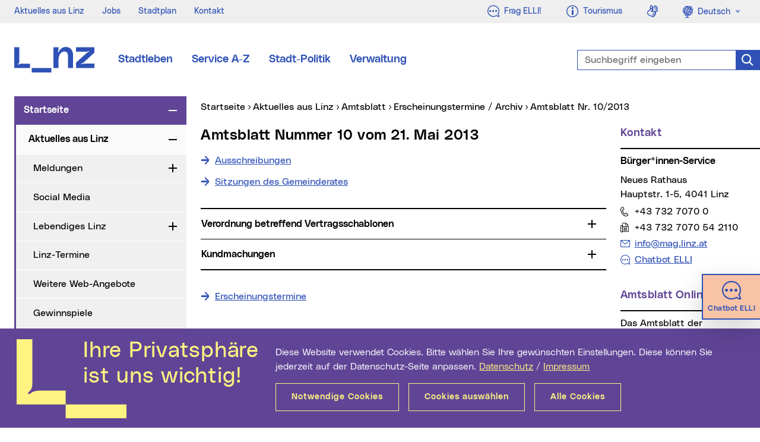

--- FILE ---
content_type: text/html; charset=UTF-8
request_url: https://www.linz.at/amtsblatt/archiv_65655.php
body_size: 17678
content:
<!DOCTYPE html>
<html class="no-js" lang="de">
<head prefix="og: http://ogp.me/ns#">
    <meta charset="utf-8" />
    <meta http-equiv="x-ua-compatible" content="IE=edge" />
    <meta name="pageid" value="7180" />
    <meta name="viewport" content="width=device-width, initial-scale=1.0, minimum-scale=1.0" />
    <meta name="robots" content="index,follow,noodp" />
    <meta name="author" content="Stadt Linz" />
    <meta name="keywords" content="" />
        <meta name="description" content="Das Amtsblatt erf&uuml;llt mit den enthaltenen amtlichen Ver&ouml;ffentlichungen von Verordnungen und den Stellenausschreibungen des Magistrat Linz die im Statut der Landeshauptstadt Linz festgehaltene Informationspflicht." />
    <meta name="category" content="Amtsblatt" />
    <meta name="rating" content="-0.5" />
        <meta property="og:locale" content="de_AT" />
    <meta property="og:title" content="Amtsblatt Nr. 10/2013" />
    <meta property="og:type" content="website" />
    <meta property="og:url" content="https://www.linz.at/amtsblatt/archiv_65655.php" />
        <meta property="og:image" content="https://www.linz.at/images/ogimg_linzletters.jpg" />
    <meta property="og:image:width" content="1200" />
    <meta property="og:image:height" content="628" />    
        <meta property="og:description" content="Das Amtsblatt erf&uuml;llt mit den enthaltenen amtlichen Ver&ouml;ffentlichungen von Verordnungen und den Stellenausschreibungen des Magistrat Linz die im Statut der Landeshauptstadt Linz festgehaltene Informationspflicht." />
    <meta property="og:site_name" content="Stadt Linz" />
    <meta name="twitter:card" content="summary" />
    <meta name="twitter:site" content="@StadtLinz" />
    <meta name="twitter:title" content="Amtsblatt Nr. 10/2013" />
    <meta name="twitter:description" content="Das Amtsblatt erf&uuml;llt mit den enthaltenen amtlichen Ver&ouml;ffentlichungen von Verordnungen und den Stellenausschreibungen des Magistrat Linz die im Statut der Landeshauptstadt Linz festgehaltene Informationspflicht." />
        <meta name="twitter:image" content="https://www.linz.at/images/ogimg_linzletters.jpg" />
    <meta name="twitter:image:width" content="1200" />
    <meta name="twitter:image:height" content="628" />
        <title>Amtsblatt Nr. 10/2013 | Stadt Linz</title>
    <link rel="stylesheet" href="/css/compile.min_2022.css?v20240917" type="text/css" />
    </head>
<body>
    <div class="mainframe mx-auto">
        <div id="skip" class="container skip d-print-none">
            <div class="row">
                <div class="col">
                    <ul class="list-inline mb-0 position-absolute">
                        <li>
                            <a class="btn btn-skip text-white text-nowrap mt-2 shadow position-absolute" href="#leftnav">Zur Navigation</a>
                        </li>
                        <li>
                            <a class="btn btn-skip text-white text-nowrap mt-2 shadow position-absolute" href="#maincon-content">Zum Inhalt</a>
                        </li>
                        <li>
                            <a class="btn btn-skip text-white text-nowrap mt-2 shadow position-absolute" href="#searchText" rel="search">Zur Suche</a>
                        </li>
                    </ul>
                </div>
            </div>
        </div>
        <section class="topsection position-relative">
            <aside id="topbar" class="topbar bg-info d-print-none">
    <div class="pl-4 pr-2 pr-xl-0 h-100">
        <div class="row justify-content-between mr-0">
            <div class="col-auto d-flex align-items-center">
                                <ul class="topbar__menu list-inline font-weight-slim font-sm mb-0 d-none d-lg-inline-flex">
                    <li>    <a href="/aktuelles.php" class="text-secondary">Aktuelles aus Linz</a>
</li>
<li>    <a href="/verwaltung/jobs.php" class="text-secondary">Jobs</a>
</li>
<li>    <a href="/stadtentwicklung/stadtplan.php" class="text-secondary">Stadtplan</a>
</li>
<li>    <a href="/kontakt.php" class="text-secondary">Kontakt</a>
</li>
                </ul>
                            </div>
            <div class="col-auto d-flex text-right">
                <div class="topbar__btn  d-inline-block">
                    <a class="btn text-secondary font-weight-neutral letter-spacing-normal" href="https://ki.linz.at/?mtm_campaign=chatbot&mtm_source=metanavigation&mtm_medium=website&mtm_content=icon-link">
                        <span class="fli fl-chat font-lg align-middle" aria-hidden="true"></span>
                        <span class="float-right ml-2 d-none d-lg-block">
                            Frag ELLI!
                        </span>
                    </a>
                </div>
                <span class="topbar__btn __phone d-inline-block d-lg-none">
                    <a class="btn text-secondary font-weight-neutral letter-spacing-normal" href="tel:00437327070">
                        <span class="fli fl-phone font-lg align-middle" aria-hidden="true" title="Telefon"></span>
                        <span class="sr-only">Telefon</span>
                    </a>
                </span>
                <span class="topbar__btn __mail d-inline-block d-lg-none">
                    <a class="btn text-secondary font-weight-neutral letter-spacing-normal" href="mailto:info@mag.linz.at">
                        <span class="fli fl-envelope font-lg align-middle" aria-hidden="true" title="E-Mail"></span>
                        <span class="sr-only">E-Mail</span>
                    </a>
                </span>
                <div class="topbar__btn d-inline-block">
                    <a class="btn text-secondary font-weight-neutral letter-spacing-normal" href="https://www.linztourismus.at/" target="_blank" title="Externe Webseite (neues Fenster): Linz Tourismus">
                        <span class="fli fl-info font-lg align-middle" aria-hidden="true"></span>
                        <span class="float-right ml-2 d-none d-lg-block">
                            Tourismus
                        </span>
                    </a>
                </div>
                <span class="topbar__btn d-none d-md-inline-block">
                    <a class="btn text-secondary font-weight-neutral letter-spacing-normal" href="https://www.linz.at/gebaerdensprache.php?mtm_campaign=header_neu&mtm_source=header&mtm_medium=website&mtm_content=icon">
                        <span class="fli fl-american-sign-language-interpreting font-lg align-middle" aria-hidden="true" title="Geb&auml;rdensprache"></span>
                        <span class="sr-only">Geb&auml;rdensprache</span>
                    </a>
                </span>
                                <div class="topbar__btn d-none d-sm-inline-block">
                    <span class="sr-only">Sprachauswahl</span>
                    <div class="dropdown">
                        <a class="btn text-secondary font-weight-neutral letter-spacing-normal dropdown-toggle" href="#" role="button" id="languageswitch1" data-toggle="dropdown" aria-haspopup="true" aria-expanded="false">
                            <span class="fli fl-globus font-lg align-middle" aria-hidden="true"></span>
                            <span class="ml-1">Deutsch</span>
                        </a>
                        <div class="dropdown-menu dropdown-menu-left text-primary font-sm border-0 mt-0 py-0 w-100" aria-labelledby="languageswitch1">
                            <a class="dropdown-item bg-info p-2" href="/english/8.php">
                                <span class="fli fl-globus font-lg align-middle opacity-0" aria-hidden="true"></span>
                                <span class="ml-1 ml-lg-3">English</span>
                            </a>
                        </div>
                    </div>
                </div>
                            </div>
        </div>
    </div>
</aside>
            <header id="header" class="header bg-white py-4 py-lg-5 py-xl-6 js-header" data-target=".topsection">
                <div class="container">
                    <div class="header__con row justify-content-between justify-content-lg-start align-items-center">
                                                <div class="col-auto col-md-2 col-lg-auto">
                            <a href="/index.php" class="d-flex d-print-none">
                                <svg class="header__logo" fill="#2F51B6" width="135px" height="43px" viewBox="0 0 135 43" version="1.1" aria-labelledby="logoTitle" role="img" xmlns="http://www.w3.org/2000/svg" xmlns:xlink="http://www.w3.org/1999/xlink" xml:space="preserve">
                                    <title id="logoTitle">Startseite</title>
                                    <path d="M62.6,35.6V43h-33v-7.4H62.6z M86.5,0c-4.1,0-7.3,2.2-9.4,4.8c-1.1,1.4-1.9,2.7-2.4,3.8c-0.2,0.4-0.5,0.8-1,0.6
                                        c-0.5-0.2-0.3-0.7-0.2-1.1c0.6-1.3,1.1-3,1.1-4.7c0-0.2,0-0.5,0-0.8V0.5h-8.5v35h8.5V21.3c0-8.1,4.5-13.6,9.5-13.6
                                        c4.5,0,6.5,2.2,6.5,10.1v17.8h8.5V14.9C99.2,4.9,94.2,0,86.5,0z M14,28.1c-1.2,0-2.1,0-2.9,0.1c-1.7,0.2-2.6,0.7-3.6,1.4
                                        c-0.3,0.3-0.8,0.5-1.1,0.2c-0.3-0.4,0-0.8,0.3-1.1c1.1-1,1.5-1.6,1.8-3.4c0-0.4,0.1-0.8,0.1-1.4V0.5H0v27.6v3.3v4.2h26.6v-7.4H14z
                                            M113.9,29c-0.4,0.1-0.9,0.3-1.1-0.2c-0.2-0.5,0.3-0.8,0.7-0.9c1.3-0.5,2.9-1.3,4.1-2.5L135,9.6v-9h-31V8h16.9c1.7,0,3-0.5,4.2-0.9
                                        c0.4-0.1,0.9-0.3,1.1,0.2c0.2,0.5-0.3,0.8-0.7,0.9c-1.3,0.5-2.9,1.3-4.1,2.5L104,26.5v9h31v-7.4h-16.9
                                        C116.4,28.1,115.1,28.6,113.9,29z"/>
                                </svg>
                            </a>
                        </div>
                        <div class="col-auto col-lg-6 col-xl-7">
                            <nav id="mainnav" class="mainnav d-none d-md-flex d-print-none">
                                                                <ul class="mainnav__list d-flex list-unstyled mb-0">
                                    <li><a class="mainnav__link font-md d-block position-absolute-after mx-2 mx-xl-3" title="Stadtleben" href="/leben/index.php">Stadtleben</a></li>
<li><a class="mainnav__link font-md d-block position-absolute-after mx-2 mx-xl-3" title="Service A-Z" href="/serviceguide/viewchapter.php">Service A-Z</a></li>
<li><a class="mainnav__link font-md d-block position-absolute-after mx-2 mx-xl-3" title="Stadt-Politik" href="/politik/index.php">Stadt-Politik</a></li>
<li><a class="mainnav__link font-md d-block position-absolute-after mx-2 mx-xl-3" title="Verwaltung" href="/verwaltung/index.php">Verwaltung</a></li>
                                </ul>
                                                            </nav>
                        </div>
                                                <div class="col-auto d-lg-none">
                            <div class="header__m d-print-none">
                                                                <div class="header__msearch float-left">
                                    <a class="header__msearchlink color-black d-block nounderline js-header-msearch" href="#">
                                        <span class="header__msearchicon fli fl-search" aria-hidden="true"></span>
                                        <span class="sr-only">Suche</span>
                                    </a>
                                </div>
                                                                <div class="mobilenav float-left ml-4">
                                    <a class="mobilenav__link text-purple d-block nounderline js-header-mnav" href="#" data-parent=".mainframe">
                                        <span class="mobilenav__icon"></span>
                                        <span class="sr-only">Navigation</span>
                                    </a>
                                </div>
                            </div>
                        </div>
                                                <div class="col-12 col-lg-4 col-xl-3 position-lg-absolute right-0 pr-lg-0">
                            <form id="header__search" class="header__search mt-4 mt-lg-0 d-print-none typeahead__container" action="/suche/index.php" method="get">
                                <div class="typeahead__field">
                                    <div class="typeahead__query form-feedback">
                                        <label class="sr-only" for="searchText">Suchbegriff eingeben</label>
                                        <input id="searchText" class="form-control header__searchinput header__searchinput-blue h-100 js-typeahead" type="search" name="q" placeholder="Suchbegriff eingeben" autocomplete="off" data-suggest="/suche/suche.php" />
                                        <button class="form-control-icon search-icon-blue cursor-pointer nounderline border-0" type="submit" value="Suchen">
                                            <span class="fli fl-search font-lg" aria-hidden="true"></span>
                                            <span class="sr-only">Suche</span>
                                        </button>
                                    </div>
                                </div>
                            </form>
                        </div>
                                            </div>
                </div>
            </header>
        </section>
        
            
        <div id="content" class="content overflow-hidden ">
            <div class="container">
                <div class="row d-print-block">
                    <div class="col-12 col-lg-3 leftcon d-print-none">
                        <nav id="leftnav" class="leftnav lineheight-small overflow-hidden mb-5 js-leftnav" data-storage="webnav-CF19B77BD1144A82B234605C1AE17046-de" data-url="/websitenavigation.json">
                                                        <ul id="leftnav__con" class="nav overflow-hidden">
                                <li id="lnav-c0b6fcae-3600-4879-89ad-f2482e6b11ba" class="nav-li active">
<div class="nav-item active">
<a class="nav-link active" href="/index.php">Startseite</a>
<button type="button" class="nav-toggle" id="leftnavButton-0" data-toggle="collapse" data-target="#leftnavUl-1" aria-expanded="true" aria-controls="leftnavButton-0">
<span class="icon-plusminus">
<span class="sr-only js-leftnav-toggletxt" data-toggle="Aufklappen">Zuklappen</span>
</span>
</button>
</div>
<ul class="nav collapse show" id="leftnavUl-1" aria-labelledby="leftnavButton-0">
<li id="lnav-16d1bc4a-d3d1-46d6-9767-cbc11965302c" class="nav-li active">
<div class="nav-item active">
<a class="nav-link active" href="/aktuelles.php">Aktuelles aus Linz</a>
<button type="button" class="nav-toggle" id="leftnavButton-1" data-toggle="collapse" data-target="#leftnavUl-2" aria-expanded="true" aria-controls="leftnavButton-1">
<span class="icon-plusminus">
<span class="sr-only js-leftnav-toggletxt" data-toggle="Aufklappen">Zuklappen</span>
</span>
</button>
</div>
<ul class="nav collapse show" id="leftnavUl-2" aria-labelledby="leftnavButton-1">
<li id="lnav-24aab2d2-cf0c-4390-a7b1-90d319c1cd00" class="nav-li">
<div class="nav-item">
<a class="nav-link" href="/medienservice/index.php">Meldungen</a>
<button type="button" class="nav-toggle" id="leftnavButton-2" data-toggle="collapse" data-target="#leftnavUl-3" aria-expanded="false" aria-controls="leftnavButton-2">
<span class="icon-plusminus">
<span class="sr-only js-leftnav-toggletxt" data-toggle="Zuklappen">Aufklappen</span>
</span>
</button>
</div>
</li>
<li id="lnav-eaba5bde-a76d-4cc6-a93a-ab2a04128555" class="nav-li">
<div class="nav-item">
<a class="nav-link" href="/socialmedia.php">Social Media</a>
</div>
</li>
<li id="lnav-d21db363-0c12-4d96-8ac6-aa4f4ace799b" class="nav-li">
<div class="nav-item">
<a class="nav-link" href="/aktuell/LL_261.php">Lebendiges Linz</a>
<button type="button" class="nav-toggle" id="leftnavButton-4" data-toggle="collapse" data-target="#leftnavUl-5" aria-expanded="false" aria-controls="leftnavButton-4">
<span class="icon-plusminus">
<span class="sr-only js-leftnav-toggletxt" data-toggle="Zuklappen">Aufklappen</span>
</span>
</button>
</div>
</li>
<li id="lnav-d5ae0747-7b0f-450e-aeb9-0f2c0a607087" class="nav-li">
<div class="nav-item">
<a class="nav-link" href="/kultur/linztermine.php">Linz-Termine</a>
</div>
</li>
<li id="lnav-491ba566-8605-4f72-a81e-83d3148756f8" class="nav-li">
<div class="nav-item">
<a class="nav-link" href="/webangebote.php">Weitere Web-Angebote</a>
</div>
</li>
<li id="lnav-29483aa7-2481-4d2e-b4ec-01f65d8a0e9d" class="nav-li">
<div class="nav-item">
<a class="nav-link" href="/gewinnspiele.php">Gewinnspiele</a>
</div>
</li>
<li id="lnav-1e465a3f-4fba-4fd9-a158-ce0163e348be" class="nav-li">
<div class="nav-item">
<a class="nav-link" href="/medienservice/linz-zum-mitnehmen.php">Linz zum Mitnehmen</a>
</div>
</li>
<li id="lnav-d5fa716a-14fc-4d80-8c8c-cba29a02da1a" class="nav-li active">
<div class="nav-item active">
<a class="nav-link active" href="/amtsblatt/index.php">Amtsblatt</a>
<button type="button" class="nav-toggle" id="leftnavButton-9" data-toggle="collapse" data-target="#leftnavUl-10" aria-expanded="true" aria-controls="leftnavButton-9">
<span class="icon-plusminus">
<span class="sr-only js-leftnav-toggletxt" data-toggle="Aufklappen">Zuklappen</span>
</span>
</button>
</div>
<ul class="nav collapse show" id="leftnavUl-10" aria-labelledby="leftnavButton-9">
<li id="lnav-81222672-2305-4511-adda-35508c9d6273" class="nav-li">
<div class="nav-item">
<a class="nav-link" href="/amtsblatt/index.php">Aktuelle Ausgabe</a>
</div>
</li>
<li id="lnav-b9ddf452-864e-42b8-a13a-ed16cb37483c" class="nav-li active">
<div class="nav-item active">
<a class="nav-link active current" href="/amtsblatt/archiv.php">Erscheinungstermine / Archiv <span class="sr-only">(aktueller Menüpunkt)</span>
</a>
</div>
</li>
<li id="lnav-337ecb5e-ed21-4997-bfe6-5032a8192255" class="nav-li">
<div class="nav-item">
<a class="nav-link" href="/ausschreibung/index.php">Ausschreibungen</a>
</div>
</li>
<li id="lnav-e788d4b6-64ae-4961-a311-3d4d420b2edd" class="nav-li">
<div class="nav-item">
<a class="nav-link" href="/verwaltung/verwaltung_jobs.php">Jobs</a>
</div>
</li>
<li id="lnav-8df0daad-43d7-48f0-9a16-04ad4c96437c" class="nav-li">
<div class="nav-item">
<a class="nav-link" href="/amtsblatt/Immobilienangebote.php">Immobilienangebote</a>
</div>
</li>
<li id="lnav-b83c9ba7-e3c4-4579-938e-47b0dba970c0" class="nav-li">
<div class="nav-item">
<a class="nav-link" href="/Amtstafel/index.php">Amtstafel</a>
</div>
</li>
</ul>
</li>
<li id="lnav-cc6d4503-db22-458d-b8f1-f546bd56ef20" class="nav-li">
<div class="nav-item">
<a class="nav-link" href="https://www.linz.at/db/newsletter.php" target="_blank">Newsletter</a>
</div>
</li>
</ul>
</li>
<li id="lnav-f62806f7-fc68-47a4-8ce5-e2bf9fd53dde" class="nav-li">
<div class="nav-item">
<a class="nav-link" href="/mannsprichtsan.php">Kampagnen</a>
</div>
</li>
<li id="lnav-e8eeceec-8f73-4cd9-a25a-861ea6c658d4" class="nav-li">
<div class="nav-item">
<a class="nav-link" href="/stadtentwicklung/stadtplan.php">Stadtplan</a>
</div>
</li>
<li id="lnav-5e05371a-9b83-408e-8b72-c4ecedc67524" class="nav-li">
<div class="nav-item">
<a class="nav-link" href="/kontakt.php">Kontakt</a>
</div>
</li>
<li id="lnav-64b6be48-b542-4eda-a35d-520537c58197" class="nav-li">
<div class="nav-item">
<a class="nav-link" href="/7615.php">Hilfe</a>
<button type="button" class="nav-toggle" id="leftnavButton-22" data-toggle="collapse" data-target="#leftnavUl-23" aria-expanded="false" aria-controls="leftnavButton-22">
<span class="icon-plusminus">
<span class="sr-only js-leftnav-toggletxt" data-toggle="Zuklappen">Aufklappen</span>
</span>
</button>
</div>
</li>
<li id="lnav-abe6bc92-8870-4e5b-8217-8a5d25d15853" class="nav-li">
<div class="nav-item">
<a class="nav-link" href="/impressum.php">Rechtliches</a>
<button type="button" class="nav-toggle" id="leftnavButton-23" data-toggle="collapse" data-target="#leftnavUl-24" aria-expanded="false" aria-controls="leftnavButton-23">
<span class="icon-plusminus">
<span class="sr-only js-leftnav-toggletxt" data-toggle="Zuklappen">Aufklappen</span>
</span>
</button>
</div>
</li>
</ul>
</li>
<li id="lnav-fff66077-9438-4bb1-8d38-7c2298a8d020" class="nav-li">
<div class="nav-item">
<a class="nav-link" href="/leben/index.php">Stadtleben</a>
<button type="button" class="nav-toggle" id="leftnavButton-25" data-toggle="collapse" data-target="#leftnavUl-26" aria-expanded="false" aria-controls="leftnavButton-25">
<span class="icon-plusminus">
<span class="sr-only js-leftnav-toggletxt" data-toggle="Zuklappen">Aufklappen</span>
</span>
</button>
</div>
</li>
<li id="lnav-c7eec8b2-d43b-49f2-970e-7a97203d18e4" class="nav-li">
<div class="nav-item">
<a class="nav-link" href="/serviceguide/viewchapter.php">Service A-Z</a>
<button type="button" class="nav-toggle" id="leftnavButton-26" data-toggle="collapse" data-target="#leftnavUl-27" aria-expanded="false" aria-controls="leftnavButton-26">
<span class="icon-plusminus">
<span class="sr-only js-leftnav-toggletxt" data-toggle="Zuklappen">Aufklappen</span>
</span>
</button>
</div>
</li>
<li id="lnav-2bd8714c-6b61-4ad0-9176-ae6463dccd0a" class="nav-li">
<div class="nav-item">
<a class="nav-link" href="/politik/index.php">Stadt-Politik</a>
<button type="button" class="nav-toggle" id="leftnavButton-27" data-toggle="collapse" data-target="#leftnavUl-28" aria-expanded="false" aria-controls="leftnavButton-27">
<span class="icon-plusminus">
<span class="sr-only js-leftnav-toggletxt" data-toggle="Zuklappen">Aufklappen</span>
</span>
</button>
</div>
</li>
<li id="lnav-829007cd-4dbd-4afc-ad80-3cae421dda3d" class="nav-li">
<div class="nav-item">
<a class="nav-link" href="/verwaltung/index.php">Verwaltung</a>
<button type="button" class="nav-toggle" id="leftnavButton-28" data-toggle="collapse" data-target="#leftnavUl-29" aria-expanded="false" aria-controls="leftnavButton-28">
<span class="icon-plusminus">
<span class="sr-only js-leftnav-toggletxt" data-toggle="Zuklappen">Aufklappen</span>
</span>
</button>
</div>
</li>
                            </ul>
                                                        <div class="leftnav-subcon d-md-none">
    <div class="row justify-content-between">
        <div class="col">
                        <div class="topbar__btn align-top d-inline-block d-sm-none">
                <span class="sr-only">Sprachauswahl</span>
                <div class="dropup h-100">
                    <a class="btn btn-link font-weight-neutral dropdown-toggle h-100" href="#" role="button" id="languageswitchTop" data-toggle="dropdown" aria-haspopup="true" aria-expanded="false">
                        Deutsch
                    </a>
                    <div class="dropdown-menu dropdown-menu-right text-primary font-sm" aria-labelledby="languageswitchTop">
                        <a class="dropdown-item" href="/english/8.php">English</a>
                    </div>
                </div>
            </div>
                        <span class="topbar__icon ml-2 d-inline-block">
                <a class="nounderline" href="https://www.linz.at/gebaerdensprache.php?mtm_campaign=header_neu&mtm_source=header&mtm_medium=website&mtm_content=icon">
                    <span class="fli fl-american-sign-language-interpreting font-lg" aria-hidden="true" title="Geb&auml;rdensprache"></span>
                    <span class="sr-only">Geb&auml;rdensprache</span>
                </a>
            </span>
        </div>
    </div>
</div>

                        </nav>
                    </div>
                    <main id="maincon" class="col-12 col-lg-9 col-print-12 mb-5 maincon js-maincon">
                                                <nav id="breadnav" class="breadnav pb-1 pb-lg-2">
                            <div class="breadnav__con overflow-hidden mb-2 position-relative">
                                <span class="sr-only">Sie sind hier:</span>
                                <ul class="breadnav__lst list-inline js-breadcrumb" data-parent=".breadnav__con" itemscope itemtype="http://schema.org/BreadcrumbList">
                                    <li class="position-relative position-absolute-before" itemprop="itemListElement" itemscope itemtype="http://schema.org/ListItem">
                                        <a href="/index.php" itemprop="item">
                                            <span itemprop="name">Startseite</span>
                                            <meta itemprop="position" content="1" />
                                        </a>
                                    </li>
                                    <li class="position-relative position-absolute-before ml-2" itemprop="itemListElement" itemscope itemtype="http://schema.org/ListItem">
<a class="" href="/aktuelles.php" itemprop="item">
<span itemprop="name">Aktuelles aus Linz</span>
<meta itemprop="position" content="2" />
</a>
</li>
<li class="position-relative position-absolute-before ml-2" itemprop="itemListElement" itemscope itemtype="http://schema.org/ListItem">
<a class="" href="/amtsblatt/index.php" itemprop="item">
<span itemprop="name">Amtsblatt</span>
<meta itemprop="position" content="3" />
</a>
</li>
<li class="position-relative position-absolute-before ml-2" itemprop="itemListElement" itemscope itemtype="http://schema.org/ListItem">
<a class="" href="/amtsblatt/archiv.php" itemprop="item">
<span itemprop="name">Erscheinungstermine / Archiv</span>
<meta itemprop="position" content="4" />
</a>
</li>
<li class="position-relative position-absolute-before ml-2" itemprop="itemListElement" itemscope itemtype="http://schema.org/ListItem">
<a class="current" href="/amtsblatt/archiv_65655.php" itemprop="item">
<span itemprop="name">Amtsblatt Nr. 10/2013</span>
<meta itemprop="position" content="5" />
</a>
</li>
                                </ul>
                            </div>
                        </nav>
                                                <div id="maincon-content" class="row d-print-block ki-crawl">
                            <div class="col-12 col-md-9 col-print-12">
                                                <article>
    <div class="content-txt">
        <h1 class="h2">
            Amtsblatt Nummer
            10
            vom
            21. Mai 2013
        </h1>
    </div>
    <ul class="li_liste mb-5">
        <li>
            <a class="link_intern" href="/amtsblatt/ausschreibungen.php" title="Ausschreibungen">Ausschreibungen</a>
        </li>
        <li>
            <a class="link_intern" href="/politik/grsitzungen/" title="Sitzungen des Gemeinderates">Sitzungen des Gemeinderates</a>
        </li>
    </ul>
    <div class="accordion mb-5" id="id-65655">
            <div class="accordion__container card">
        <div class="accordion__head card-header p-0" id="heading-1">
            <h2 class="mb-0">
                <button class="accordion__btn btn btn-link w-100 text-left nounderline position-relative" data-toggle="collapse" data-target="#kapitel1" aria-expanded="false" aria-controls="kapitel1">
                    <span class="accordion__hdl font-base">Verordnung betreffend Vertragsschablonen</span>
                    <span class="accordion__arrow icon-plusminus position-absolute" aria-hidden="true"></span>
                </button>
            </h2>
        </div>
        <div class="accordion__body collapse" id="kapitel1" aria-labelledby="heading-1">
            <div class="accordion__txt content-txt card-body pt-2 p-0">
                <p>Pr&auml;sidium, Personal und Organisation</p>  <h2>Verordnung</h2>  <p>des zust&auml;ndigen Mitgliedes des Stadtsenates vom 22. M&auml;rz 2013, mit der die Verordnung des zust&auml;ndigen Mitgliedes des Stadtsenates vom 25. September 2000 betreffend die Vertragsschablonen gem&auml;&szlig; dem <acronym title=Ober&ouml;sterreichischen>O&ouml;.</acronym> Stellenbesetzungsgesetz 2000&nbsp; f&uuml;r Gemeindeunternehmungen&nbsp; ge&auml;ndert wird.</p>  <p>Gem&auml;&szlig; &sect; 3 <acronym title=Absatz>Abs.</acronym> 3 des O&ouml;. Stellenbesetzungsgesetzes 2000, <acronym title="Landesgesetzblatt Nummer">LGBL. Nr. </acronym>46/2000, <acronym title="in Verbindung mit">iVm</acronym> &sect; 34 Abs. 2 und 32 Abs. 6 StL 1992 wird verordnet: </p>  <p><strong>Artikel I</strong></p>  <p>die Verordnung des zust&auml;ndigen Mitgliedes des Stadtsenates vom 25. September 2000 betreffend die Vertragsschablonen gem&auml;&szlig; dem O&ouml;. Stellenbesetzungsgesetz 2000&nbsp; f&uuml;r Gemeindeunternehmungen, <acronym title="Amtsblatt Nummer">ABl. Nr.</acronym> 18/2000, wird wie folgt ge&auml;ndert:</p>  <p>1. Im &sect; 2 Abs. 1 <acronym title=Ziffer>Z.</acronym> 4 letzter Satz wird nach der Wortfolge „Privatwirtschaft“ die Wortfolge „und vergleichbarer &ouml;ffentlicher Unternehmungen“ eingef&uuml;gt.</p>  <p>2. In&nbsp; &sect; 3 Z. 1 wird nach dem letzten Satz folgende Festlegung aufgenommen:<br>Weiters ist zu vereinbaren, dass im Fall der Abberufung von der Leitungsfunktion<br>a) aus einem verschuldeten wichtigen Grund im Sinn des &sect; 27 Angestelltengesetz 1921, BGBl. Nr. 292, eine sofortige Aufl&ouml;sung des Vertrages m&ouml;glich ist, ohne dass aus der vorzeitigen Aufl&ouml;sung Verpflichtungen f&uuml;r das Unternehmen erwachsen,</p>  <p>b) aus anderen wichtigen Gr&uuml;nden eine K&uuml;ndigung unter Einhaltung einer halbj&auml;hrigen Frist zum Ende eines Kalendervierteljahres durch das Unternehmen m&ouml;glich ist.&nbsp;&nbsp; </p>  <p>3. Die ersten beiden Abs&auml;tze des &sect; 3 Z 4 erhalten die Nummerierung 4.1. und der letzte Absatz des &sect; 3 Z 4 die Nummerierung 4.4.; weiters werden folgende Unterpunkte 4.2. und 4.3. dazwischen eingef&uuml;gt:<br>„4.2. Bei der Festlegung des Gesamtjahresbezuges ist auf </p>  <p>a) die Gr&ouml;&szlig;e der Unternehmung,<br>b) die Ertragslage der Unternehmung,<br>c) die Marktstellung der Unternehmung, <br>d) die ma&szlig;gebliche Wettbewerbsintensit&auml;t,<br>e) die Gesellschaftsform der Unternehmung,<br>f) die Branchenentwicklung im ma&szlig;geblichen Bereich sowie <br>g) die Nachfragesituation im ma&szlig;geblichen Managermarkt Bedacht zu nehmen.</p>  <p>4.3. Dabei d&uuml;rfen die Jahresh&ouml;chstbez&uuml;ge die H&ouml;he der nach den bez&uuml;gerechtlichen Regelungen des Landes dem B&uuml;rgermeister der Statutarstadt Linz zustehenden Bez&uuml;ge nicht &uuml;berschreiten. </p>  <p>Eine &Uuml;berschreitung dieses Bezugslimits ist nur in jenen F&auml;llen zul&auml;ssig, in denen sich die vereinbarten Jahresh&ouml;chstbez&uuml;ge von Leitungsorganen ausschlie&szlig;lich durch&nbsp; die j&auml;hrliche Wertsicherung &uuml;ber das Bezugslimit hinaus entwickelt haben.<br>&nbsp;<br>Diese Bestimmung ist jedoch nicht anzuwenden, wenn bereits zum Zeitpunkt des Inkrafttretens dieser Verordnung bestellte Leitungsorgane wieder bestellt werden.“</p>  <p>4.&nbsp; Dem &sect; 3 Z 14 wird folgende lit. c angef&uuml;gt:<br>„c) Findet auf den Anstellungsvertrag das Betriebliche Mitarbeiter- und Selbst&auml;ndigenvorsorgegesetz – BMSVG, BGBl. I Nr. 100/2002, in der Fassung des Bundesgesetzes BGBl. I Nr. 92/2010, Anwendung, ist die Vereinbarung einer Abfertigungsregelung unzul&auml;ssig.“</p>  <p>5. Dem &sect; 3 Z 19 wird folgender Satz angef&uuml;gt:<br>„Ein allenfalls f&uuml;r die Unternehmung geltender Corporate Governance Kodex ist zu &uuml;berbinden.“</p>  <p><strong>Artikel II</strong></p>  <p>Diese Verordnung tritt mit Ablauf des Tages ihrer Kundmachung im Amtsblatt der Landeshauptstadt Linz in Kraft.</p>  <p>Das zust&auml;ndige Mitglied des Stadtsenates:<br>B&uuml;rgermeister&nbsp;&nbsp; D o b u s c h&nbsp;&nbsp; e.h.<br></p>            </div>
        </div>
    </div>
    <div class="accordion__container card">
        <div class="accordion__head card-header p-0" id="heading-2">
            <h2 class="mb-0">
                <button class="accordion__btn btn btn-link w-100 text-left nounderline position-relative" data-toggle="collapse" data-target="#kapitel2" aria-expanded="false" aria-controls="kapitel2">
                    <span class="accordion__hdl font-base">Kundmachungen</span>
                    <span class="accordion__arrow icon-plusminus position-absolute" aria-hidden="true"></span>
                </button>
            </h2>
        </div>
        <div class="accordion__body collapse" id="kapitel2" aria-labelledby="heading-2">
            <div class="accordion__txt content-txt card-body pt-2 p-0">
                <p>Anlagen- und Bauamt</p>  <h3>Kundmachung</h3>  <p>betreffend Aufstellung des Bebauungsplans S 09-15-01-00, „Landwiedstra&szlig;e - Gruentalerstra&szlig;e“, Aufforderung zur Bekanntgabe der Planungsinteressen</p>  <p>Die Stadt Linz beabsichtigt die Aufstellung eines Bebauungsplans mit folgender Begrenzung:</p>  <p>Norden: Gruentalerstra&szlig;e<br>Osten: westlich Ramsauerstra&szlig;e 50-58<br>S&uuml;den: Grenze zum Gr&uuml;nland<br>Westen: Landwiedstra&szlig;e<br>Katastralgemeinde Waldegg</p>  <p>Sie k&ouml;nnen Ihre Anregungen und Planungsinteressen bis 3. Juli 2013 im Magistrat Linz, Anlagen- und Bauamt, Neues Rathaus, Hauptstra&szlig;e 1 - 5, 4. Stock, schriftlich bekannt geben oder per Post &uuml;bermitteln.</p>  <p>Rechtsgrundlage:<br>&sect; 33 <acronym title=Absatz>Abs.</acronym> 1 <acronym title=Ober&ouml;sterreichisches>O&ouml;.</acronym> Raumordnungsgesetz 1994</p>  <p>Der B&uuml;rgermeister:&nbsp;Franz Dobusch <acronym title=eigenh&auml;ndig>e.h.</acronym></p>  <p><br>Anlagen- und Bauamt</p>  <h2>Verordnungs-Kundmachung</h2>  <p>betreffend Bebauungsplan S 24-22-01-00, „Wimmerstra&szlig;e - Gutenbergstra&szlig;e“, Neuerfassung (Stammplan)</p>  <p>Der Gemeinderat der Landeshauptstadt Linz hat in seiner Sitzung vom 18. April 2013 folgende gem&auml;&szlig; dem Schreiben des Amtes der O&ouml;. Landesregierung vom 8. J&auml;nner 2013,&nbsp;Zl. RO-&Ouml;-502208/3-2013-RM/R&ouml;, keiner Genehmigungspflicht nach &sect; 34 Abs. 1 O&ouml;. Raumordnungsgesetz 1994 unterliegende Verordnung beschlossen:</p>  <p><strong>Verordnung</strong></p>  <p><strong>&sect; 1</strong></p>  <p>Der Bebauungsplan S 24-22-01-00 wird erlassen.</p>  <p><strong>&sect; 2</strong></p>  <p>Der Wirkungsbereich des Bebauungsplanes wird wie folgt begrenzt:</p>  <p>Norden: Wimmerstra&szlig;e<br>Osten: Gutenbergstra&szlig;e<br>S&uuml;den: Pacherstra&szlig;e, Rintstra&szlig;e<br>Westen: Wimmerstra&szlig;e<br>Katastralgemeinde Kleinm&uuml;nchen</p>  <p>Der Bebauungsplan liegt vom Tag der Kundmachung dieser Verordnung an im Anlagen- und Bauamt des Magistrates Linz, Hauptstra&szlig;e 1 - 5, Neues Rathaus, 4. Stock, Anlagen- und Bauservice-Center, w&auml;hrend der Amtsstunden zur &ouml;ffentlichen Einsicht auf.</p>  <p><strong>&sect; 3</strong></p>  <p>Mit der Rechtswirksamkeit des neu erstellten Bebauungsplanes S 24-22-01-00 werden s&auml;mtliche in diesem Bereich bisher rechtswirksamen Bebauungspl&auml;ne aufgehoben. </p>  <p><strong>&sect; 4</strong></p>  <p>Der Bebauungsplan tritt mit dem seiner Kundmachung im Amtsblatt der Landeshauptstadt Linz folgenden Tag in Kraft. Der Plan wird &uuml;berdies w&auml;hrend 14 Tagen nach seiner Kundmachung an der Amtstafel des Anlagen- und Bauamtes, 4041 Linz, Hauptstra&szlig;e 1 - 5, Neues Rathaus, 4. Stock, zur &ouml;ffentlichen Einsicht angeschlagen.</p>  <p>Der B&uuml;rgermeister:&nbsp;Franz Dobusch e.h.</p>  <p>&nbsp;</p>  <p>Anlagen- und Bauamt</p>  <h3>Kundmachung</h3>  <p>betreffend Bebauungsplan N 34-30-01-00, „Leitenbauerstra&szlig;e“, &ouml;ffentliche Planauflage</p>  <p>Das Anlagen- und Bauamt beabsichtigt, dem Gemeinderat der Landeshauptstadt Linz den oben bezeichneten Bebauungsplan zur Beschlussfassung vorzulegen.</p>  <p>Der Bebauungsplan bezieht sich auf den nachstehend umgrenzten Teil des Stadtgebiets:</p>  <p>Norden: Leitenbauerstra&szlig;e 27<br>Osten: Oberbairinger Stra&szlig;e<br>S&uuml;den: Magdalenastra&szlig;e<br>Westen: Hasbergersteig<br>Katastralgemeinde Katzbach</p>  <p>Der Planentwurf liegt im Neuen Rathaus, 4. Stock, im Planaushangbereich neben dem Anlagen- und Bauservice Center in der Zeit vom 28. Mai 2013 bis 25. Juni 2013 zur &ouml;ffentlichen Einsichtnahme auf.</p>  <p>Ansprechpartner:<br>Herr Ing. Perchthaler, Zimmer 4085, Telefon 7070-3150, Herr Dipl.-Ing. Lueger, Zimmer 4081, Telefon 7070-3146, im Neuen Rathaus, Stadtplanung Linz, Hauptstra&szlig;e&nbsp;1-5, 4041 Linz, 4. Stock.</p>  <p>KundInnendienstzeiten:<br>Dienstag und Freitag von 7 bis 12 Uhr sowie nach telefonischer Vereinbarung</p>  <p>Sie k&ouml;nnen w&auml;hrend der Auflagefrist schriftliche Anregungen oder Einwendungen beim Magistrat Linz, Anlagen- und Bauamt, Neues Rathaus, Hauptstra&szlig;e 1 - 5, 4. Stock, Anlagen- und Bauservice Center, abgeben oder per Post &uuml;bermitteln.</p>  <p>Rechtsgrundlage:<br>&sect; 33 Abs. 3 O&ouml;. Raumordnungsgesetz 1994</p>  <p>Der B&uuml;rgermeister:&nbsp;Franz Dobusch e.h.</p>  <p>&nbsp;</p>  <p><br>Anlagen- und Bauamt</p>  <h3>Verordnungs-Kundmachung</h3>  <p>betreffend Bebauungsplan&auml;nderung M 05-20-01-02, „Stockhofstra&szlig;e - Coulinstra&szlig;e“</p>  <p>Der Gemeinderat der Landeshauptstadt Linz hat in seiner Sitzung vom 18. April 2013 folgende gem&auml;&szlig; dem Schreiben des Amtes der O&ouml;. Landesregierung vom 15.&nbsp;Dezember 2012, Zl. RO-&Ouml;-501966/1-2012-RM/R&ouml;, keiner Genehmigungspflicht nach &sect; 34 Abs. 1 O&ouml;. Raumordnungsgesetz 1994 unterliegende Verordnung beschlossen:</p>  <p><strong>Verordnung</strong></p>  <p><strong>&sect; 1</strong></p>  <p>Die Bebauungsplan&auml;nderung M 05-20-01-02 wird erlassen.</p>  <p><strong>&sect; 2</strong></p>  <p>Der Wirkungsbereich der Bebauungsplan&auml;nderung wird wie folgt begrenzt:</p>  <p>Norden: Karl-Wiser-Stra&szlig;e<br>Osten: Coulinstra&szlig;e<br>S&uuml;den: G&auml;rtnerstra&szlig;e<br>Westen: Stockhofstra&szlig;e<br>Katastralgemeinde Linz</p>  <p>Die Bebauungsplan&auml;nderung liegt vom Tag der Kundmachung dieser Verordnung an im Anlagen- und Bauamt des Magistrates Linz, Hauptstra&szlig;e 1 - 5, Neues Rathaus, 4. Stock, Anlagen- und Bauservice-Center, w&auml;hrend der Amtsstunden zur &ouml;ffentlichen Einsicht auf.</p>  <p><strong>&sect; 3</strong></p>  <p>Mit der Rechtswirksamkeit der Bebauungsplan&auml;nderung M 05-20-01-02 werden s&auml;mtliche in diesem Bereich bisher rechtswirksame Bebauungspl&auml;ne aufgehoben. </p>  <p><strong>&sect; 4</strong></p>  <p>Die Bebauungsplan&auml;nderung tritt mit dem ihrer Kundmachung im Amtsblatt der Landeshauptstadt Linz folgenden Tag in Kraft. Der Plan wird &uuml;berdies w&auml;hrend 14 Tagen nach seiner Kundmachung an der Amtstafel des Anlagen- und Bauamtes, 4041 Linz, Hauptstra&szlig;e 1 - 5, Neues Rathaus, 4. Stock, zur &ouml;ffentlichen Einsicht angeschlagen.</p>  <p>Der B&uuml;rgermeister:&nbsp;Franz Dobusch e.h.</p>  <p>&nbsp;</p>  <p><br>Anlagen- und Bauamt</p>  <h3>Verordnungs-Kundmachung</h3>  <p>betreffend Bebauungsplan&auml;nderung S 25-70-01-03, „Traundorfer Stra&szlig;e - Schwaigaustra&szlig;e“</p>  <p>Der Gemeinderat der Landeshauptstadt Linz hat in seiner Sitzung vom 18. April 2013 folgende gem&auml;&szlig; dem Schreiben des Amtes der O&ouml;. Landesregierung vom 11. Februar 2013, Zl. RO-&Ouml;-502284/1-2013-RM/R&ouml;, keiner Genehmigungspflicht nach &sect; 34 Abs. 1 O&ouml;. Raumordnungsgesetz 1994 unterliegende Verordnung beschlossen:</p>  <p><strong>Verordnung</strong></p>  <p><strong>&sect; 1</strong></p>  <p>Die Bebauungsplan&auml;nderung S 25-70-01-03 wird erlassen.</p>  <p><strong>&sect; 2</strong></p>  <p>Der Wirkungsbereich der Bebauungsplan&auml;nderung wird wie folgt begrenzt:</p>  <p>Norden: Traundorfer Stra&szlig;e<br>Osten: Traundorfer Stra&szlig;e<br>S&uuml;den: Schwaigaustra&szlig;e<br>Westen: &ouml;stlich Stieglitzweg<br>Katastralgemeinden Posch und Pichling</p>  <p>Die Bebauungsplan&auml;nderung liegt vom Tag der Kundmachung dieser Verordnung an im Anlagen- und Bauamt des Magistrates Linz, Hauptstra&szlig;e 1 - 5, Neues Rathaus, 4. Stock, Anlagen- und Bauservice-Center, w&auml;hrend der Amtsstunden zur &ouml;ffentlichen Einsicht auf.</p>  <p><strong>&sect; 3</strong></p>  <p>Mit der Rechtswirksamkeit der Bebauungsplan&auml;nderung S 25-70-01-03 werden s&auml;mtliche in diesem Bereich bisher rechtswirksame Bebauungspl&auml;ne aufgehoben. </p>  <p><strong>&sect; 4</strong></p>  <p>Die Bebauungsplan&auml;nderung tritt mit dem ihrer Kundmachung im Amtsblatt der Landeshauptstadt Linz folgenden Tag in Kraft. Der Plan wird &uuml;berdies w&auml;hrend 14 Tagen nach seiner Kundmachung an der Amtstafel des Anlagen- und Bauamtes, 4041 Linz, Hauptstra&szlig;e 1 - 5, Neues Rathaus, 4. Stock, zur &ouml;ffentlichen Einsicht angeschlagen.</p>  <p>Der B&uuml;rgermeister:&nbsp;Franz Dobusch e.h.</p>  <p>&nbsp;</p>  <p>Anlagen- und Bauamt</p>  <h2>Verordnungs-Kundmachung</h2>  <p>betreffend Bebauungsplan&auml;nderung NW 115/13, „H&ouml;lderlinstra&szlig;e – Leonfeldner Stra&szlig;e</p>  <p>Der Gemeinderat der Landeshauptstadt Linz hat in seiner Sitzung vom 18. April 2013 folgende gem&auml;&szlig; dem Schreiben des Amtes der <acronym title=Ober&ouml;sterreichischen>O&ouml;.</acronym> Landesregierung vom 8. Februar 2013, <acronym title=Zahl>Zl.</acronym> RO-&Ouml;-502241/3-2012-RM, keiner Genehmigungspflicht nach &sect; 34 <acronym title=Absatz>Abs.</acronym> 1 O&ouml;. Raumordnungsgesetz 1994 unterliegende Verordnung beschlossen:</p>  <p><strong>Verordnung</strong></p>  <p><strong>&sect; 1</strong></p>  <p>Die Bebauungsplan&auml;nderung NW 115/13 wird erlassen.</p>  <p><strong>&sect; 2</strong></p>  <p>Der Wirkungsbereich der Bebauungsplan&auml;nderung wird wie folgt begrenzt:</p>  <p>Norden: H&ouml;lderlinstra&szlig;e<br>Osten: Leonfeldner Stra&szlig;e<br>S&uuml;den: Leonfeldner Stra&szlig;e 23a<br>Westen: &ouml;stlich Karlhofstra&szlig;e</p>  <p>Die Bebauungsplan&auml;nderung liegt vom Tag der Kundmachung dieser Verordnung an im Anlagen- und Bauamt des Magistrates Linz, Hauptstra&szlig;e 1 - 5, Neues Rathaus, 4. Stock, Anlagen- und Bauservice-Center, w&auml;hrend der Amtsstunden zur &ouml;ffentlichen Einsicht auf.</p>  <p><strong>&sect; 3</strong></p>  <p>Mit der Rechtswirksamkeit der Bebauungsplan&auml;nderung NW 115/13 werden s&auml;mtliche in diesem Bereich bisher rechtswirksame Bebauungspl&auml;ne aufgehoben. </p>  <p><strong>&sect; 4</strong></p>  <p>Die Bebauungsplan&auml;nderung tritt mit dem ihrer Kundmachung im Amtsblatt der Landeshauptstadt Linz folgenden Tag in Kraft. Der Plan wird &uuml;berdies w&auml;hrend 14 Tagen nach seiner Kundmachung an der Amtstafel des Anlagen- und Bauamtes, 4041 Linz, Hauptstra&szlig;e 1 - 5, Neues Rathaus, 4. Stock, zur &ouml;ffentlichen Einsicht angeschlagen.</p>  <p>Der B&uuml;rgermeister:&nbsp;Franz Dobusch e.h.<br></p>            </div>
        </div>
    </div>
    </div>
    

<div id="id-8045" class="mb-5">
            <div class="linkbox__body">
        <div class="linkbox__txt content-txt">
            <ul class="link-lst">
                                
                <li>    <a class="link_intern nounderline" href="/amtsblatt/archiv.php">
        <span class="linkbox__file">Erscheinungstermine</span>
    </a>
</li>
    
                            </ul>
        </div>
    </div>
</div>
</article>
</div>
<aside class="col-12 col-md-3">
    <h2 class="sr-only">Weitere Informationen</h2>
    <div class="sidebox mb-5  ki-nocrawl">
    <div id="id-96343" class="sidebox__head mb-2 pb-3 position-relative position-absolute-before">
        <h3 class="sidebox__hdl font-md mb-0 text-purple">
            Kontakt
        </h3>
    </div>
    <div class="sidebox__content">
        <div class="sidebox__txt content-txt">
            <p>
                <strong>
                    B&uuml;rger*innen-Service                </strong>            </p>
                        <p>
                Neues Rathaus
                <br />Hauptstr. 1-5, 4041 Linz
            </p>
                        <p class="lineheight-small">
                <a class="link-phone" href="tel:004373270700">
                    <span class="sr-only">Telefon:</span>+43 732 7070 0
                </a>
            </p>            <p class="lineheight-small">
                <span class="link-fax">
                    <span class="sr-only">Fax:</span>+43 732 7070 54 2110
                </span>
            </p>                        <ul class="link-lst lineheight-small">
                <li class="pb-2">
                    <a class="link-mail text-break" href="mailto:info@mag.linz.at">
                        <span class="sr-only">E-Mail Adresse:</span>info@mag.linz.at
                    </a>
                </li>                <li class="pb-2">
                    <a class="link-chat text-break" href="https://ki.linz.at/?mtm_campaign=chatbot&mtm_source=bs-kontakt&mtm_medium=website&mtm_content=text-link">
                        Chatbot ELLI
                    </a>
                </li>            </ul>
                    </div>
    </div>
</div><!--.sidebox:end--><div id="id-81075" class="sidebox mb-5">
    <div class="sidebox__head mb-2 pb-3 position-relative position-absolute-before">
        <h3 class="sidebox__hdl font-md mb-0 text-purple">
            Amtsblatt Online
        </h3>
    </div>
    <div class="sidebox__content">
        <p>Das Amtsblatt der Landeshauptstadt Linz erscheint seit 2016 online. S&auml;mtliche Beilagen wie Jobangebote,&nbsp;Ausschreibungen und Protokolle der Gemeinderatssitzungen sind ebenfalls online verf&uuml;gbar. Eine gedruckte Ausgabe des Amtsblattes liegt bei den Portieren im Alten und Neuen Rathaus zur Einsicht auf.</p>
        
    </div>
</div><!--.sidebox:end-->
</aside>
                                                </div>
                    </main>
                </div>
            </div>
        </div><!-- #content:end -->

        <!--[if lte IE 9]>
        <div id="browser-hint" class="browser-hint bg-yellow w-100 padding-top-medium padding-bottom-medium pos-fix d-print-none">
            <div class="container-fluid">
                <div class="row">
                    <div class="col-xs-12 col-middle display-tablecell float-none">
                        <div class="content-txt color-black">
                            Sie verwenden einen veralteten Browser mit Sicherheitsschwachstellen und k&#246;nnen nicht alle Funktionen dieser Webseite nutzen. <a href="https://www.browser-update.org/update.html" target="_blank">Hier</a> erfahren Sie, wie einfach Sie Ihren Browser aktualisieren k&#246;nnen.
                        </div>
                    </div>
                </div>
            </div>
        </div>
        <![endif]-->

        <div class="widget d-print-none js-widget" data-delay="15000" data-cookie="slNlWidget-idaustria" data-expire-close="1" data-expire-signin="30">
    <a href="#" class="widget-container hide-active position-fixed bg-orange text-center nounderline p-2 border border-secondary border-right-0 shadow-lg trans-all-medium d-block js-widget-open">
                <div class="d-block mb-1">
            <span class="widget-icon fli fl-chat font-sm text-secondary d-inline-block align-middle js-widget-icon" aria-hidden="true" style="font-size:2rem;"></span>
        </div>
        <h3 class="font-xs font-weight-bold lineheight-base text-secondary d-none d-md-block mb-0">Chatbot ELLI</h3>
    </a>
    <div class="widget-container show-active position-fixed bg-orange border border-secondary border-right-0 shadow-lg trans-all-medium">
        <div class="p-3">
            <div class="widget-close d-block position-absolute">
                <a href="#" class="widget-circle bg-secondary w-100 h-100 text-center nounderline p-1 rounded-circle d-table mx-auto js-widget-close">
                    <span class="sr-only">Close</span>
                    <span class="widget-close-x font-weight-bold color-white d-table-cell">&times;</span>
                </a>
            </div>
            <div class="font-md font-weight-bold text-secondary lineheight-small mb-3">ELLI, der Chatbot der Stadt!</div>
            
            <div class="content-txt _color-white font-weight-light font-sm">
                <img class="img-fluid float-left mr-2" width="70" src="/images/elli_70px.png" alt="" />
                <p>ELLI ist digital, hilfsbereit und immer zur Stelle, wenn Antworten auf Fragen ben&ouml;tigt werden.</p>
<!-- Test -->
            </div>
            
            <a href="https://ki.linz.at/?mtm_campaign=chatbot&mtm_source=widget&mtm_medium=website&mtm_content=widget" class="btn btn-secondary js-widget-close">Mehr Infos</a>
            
        </div>
    </div>
</div>

<footer id="footer" class="footer d-print-none js-footer">
    <h2 class="sr-only">Wichtige Links</h2>
        <div class="bg-info d-none d-sm-block pt-6 py-5">
        <div class="container">
                        <div class="row">
                <div class="col footer__sitemap">
                    <h3 class="font-md mb-4">Linz kompakt</h3>
                                        <ul class="col-lst list-unstyled font-sm lineheight-small mb-0">
                        <li>    <a href="https://jobs.linz.at/Jobs" title="Externe Website (neues Fenster): Stellenausschreibungen" target="_blank">Stellenausschreibungen</a>
</li>
<li>    <a href="/politik/96838.php">Linz in Zahlen</a>
</li>
<li>    <a href="/politik/6232.php">Gemeinderat</a>
</li>
<li>    <a href="/politik/6228.php">Stadtsenat</a>
</li>
<li>    <a href="/politik/6224.php">B&uuml;rgermeister</a>
</li>
                    </ul>
                </div>
                <div class="col footer__sitemap">
                    <h3 class="font-md mb-4">Wissenswertes</h3>
                    <ul class="col-lst list-unstyled font-sm lineheight-small mb-0">
                        <li>    <a href="/verwaltung/oeffnungszeiten.php">&Ouml;ffnungszeiten Magistrat</a>
</li>
<li>    <a href="/medienservice/7256.php">Amtsblatt</a>
</li>
<li>    <a href="/Amtstafel/index.php">Amtstafel</a>
</li>
<li>    <a href="/medienservice/linz-zum-mitnehmen.php">Linz zum Mitnehmen</a>
</li>
<li>    <a href="https://innovationshauptplatz.linz.at/" title="Externe Website (neues Fenster): Innovations-Hauptplatz Linz" target="_blank">Innovations-Hauptplatz Linz</a>
</li>
<li>    <a href="/stadtentwicklung/dashboard.php">City-Dashboard Linz</a>
</li>
                    </ul>
                </div>
                <div class="col footer__sitemap">
                    <h3 class="font-md mb-4">B&uuml;rger*innen-Service</h3>
                    <ul class="col-lst list-unstyled font-sm lineheight-small mb-0">
                        <li>    <a href="/serviceguide/viewchapter.php">Service A–Z</a>
</li>
<li>    <a href="https://www.linz.at/serviceguide/viewchapter.php?chapter_id=123374">Digitale Services</a>
</li>
<li>    <a href="/Serviceguide/viewForms.php">Formulare</a>
</li>
<li>    <a href="https://www.linz.at/serviceguide/viewchapter.php?chapter_id=123246">Reisepass &amp; Personalausweis</a>
</li>
<li>    <a href="/serviceguide/viewchapter.php?chapter_id=121790">Meldeservice</a>
</li>
<li>    <a href="/notfall.php">Notfall-Nummern</a>
</li>
                    </ul>
                                        
                </div>
            </div><!-- .row:end -->
        </div><!-- .container:end -->
    </div><!-- .footer-sitemap:end -->
            <div class="footer__misc bg-pink py-3 py-sm-6">
        <div class="container">
            <div class="row align-items-start py-2">
                <div class="col-12 col-md-6 col-lg-4 mb-6 mb-lg-0">
                    
                                        <div class="font-md mb-3 mb-md-5">
                        <a href="/socialmedia.php" class="nounderline">Social Media</a>
                    </div>
                                        <div class="d-flex">
                        <ul class="d-grid grid-gap-4 grid-template-5 justify-items-center list-unstyled mb-0">
                                                        <li>    <a class="d-inline-flex nounderline" href="https://www.instagram.com/stadtlinz/" target="_blank" title="Link auf Instagram (neues Fenster)">
        <span class="footer__icon--lg fli fl-instagram" aria-hidden="true" title="Instagram"></span>
        <span class="sr-only">Instagram</span>
    </a>
</li>
<li>    <a class="d-inline-flex nounderline" href="https://www.tiktok.com/@stadtlinz" target="_blank" title="Link auf TikTok (neues Fenster)">
        <span class="footer__icon--lg fli fl-tiktok" aria-hidden="true" title="TikTok"></span>
        <span class="sr-only">TikTok</span>
    </a>
</li>
<li>    <a class="d-inline-flex nounderline" href="https://www.facebook.com/stadtlinz" target="_blank" title="Link auf Facebook (neues Fenster)">
        <span class="footer__icon--lg fli fl-fb" aria-hidden="true" title="Facebook"></span>
        <span class="sr-only">Facebook</span>
    </a>
</li>
<li>    <a class="d-inline-flex nounderline" href="https://www.youtube.com/user/StadtLinz" target="_blank" title="Link auf YouTube (neues Fenster)">
        <span class="footer__icon--lg fli fl-youtube" aria-hidden="true" title="YouTube"></span>
        <span class="sr-only">YouTube</span>
    </a>
</li>
<li>    <a class="d-inline-flex nounderline" href="https://www.linkedin.com/company/city-of-linz/" target="_blank" title="Link auf LinkedIn (neues Fenster)">
        <span class="footer__icon--lg fli fl-linkedin" aria-hidden="true" title="LinkedIn"></span>
        <span class="sr-only">LinkedIn</span>
    </a>
</li>
                                                    </ul>
                    </div>
                </div><!-- .col:end -->
                <div class="col-12 col-md-6 col-lg-4 mb-6 mb-lg-0">
                    
                                        <div class="font-md mb-3 mb-md-5">
                        <a href="/webangebote.php" class="nounderline">Digitales Linz</a>
                    </div>
                                        <ul class="d-flex flex-column list-unstyled mb-0">
                        <li class="mb-4">
                            
                                                        <a class="d-inline-flex flex-row align-items-center nounderline" href="https://www.linztermine.at" target="_blank"><!--Linz-Termine-->
                                <span class="footer__icon--lg fli fl-kalender3" aria-hidden="true" title="Linz-Termine"></span>
                                <span class="font-md pl-3">Linz-Termine</span>
                            </a>                        </li><!-- .col:end -->
                        <li class="mb-4">
                            
                                                        <a class="d-inline-flex flex-row align-items-center nounderline" href="https://ki.linz.at/?mtm_campaign=chatbot&mtm_source=footer&mtm_medium=website&mtm_content=icon-link"><!--Frag ELLI!-->
                                <span class="footer__icon--lg fli fl-chat" aria-hidden="true" title="Frag ELLI!"></span>
                                <span class="font-md pl-3">Frag ELLI!</span>
                            </a>                        </li><!-- .col:end -->
                        <li class="">
                            
                                                        <a class="d-inline-flex flex-row align-items-center nounderline" href="/service/schauauflinz.php" target="_blank"><!--Schau auf Linz-->
                                <span class="footer__icon--lg fli  fl-schauauflinz" aria-hidden="true" title="Schau auf Linz"></span>
                                <span class="font-md pl-3">Schau auf Linz</span>
                            </a>                        </li><!-- .col:end -->
                    </ul><!-- .row:end -->
                </div><!-- .col:end -->
                <div class="col-12 col-lg-4">
                    <div class="font-md mb-3 mb-lg-5">
                        <a href="/db/newsletter.php" class="nounderline">Newsletter-Anmeldung</a>
                    </div>
                    <form class="mb-3 pb-1" action="/db/newsletter.php" method="post">
                        <div class="form-row">
                            <div class="col-12 col-xl-8 mb-3">
                                <div class="form-group form-feedback mb-0">
                                    <label class="sr-only" for="newsletter-registration-email">E-Mail-Adresse eingeben</label>
                                    <input class="form-control font-sm border-0" id="newsletter-registration-email" name="newsletter-registration-email" type="email" placeholder="E-Mail-Adresse eingeben" />
                                    <span class="form-control-icon fli fl-envelope font-lg color-grey-979797" aria-hidden="true"></span>
                                </div>
                                <input type="hidden" name="tmstmp" id="tmstmp" value="1768758067" />                                    
                            </div>
                            <div class="col-auto">
                                <button class="col btn btn-secondary" type="submit">Anmelden</button>
                            </div>
                        </div>
                    </form>
                </div><!-- .col:end -->
                
            </div><!-- .row:end -->
        </div><!-- .container:end -->
    </div><!-- .footer-misc:end -->
        <div class="footer__legal  bg-info py-1">
        <div class="container">
            <div class="row">
                <div class="col">
                                                            <ul class="list-inline text-center font-weight-slim font-sm lineheight-small mb-0">
                        <li>    <a href="/kontakt.php">Kontakt</a>
</li>
<li>    <a href="/7615.php">Hilfe</a>
</li>
<li>    <a href="/373.php">Sitemap</a>
</li>
<li>    <a href="/barrierefreiheit.php">Barrierefreiheit</a>
</li>
<li>    <a href="/privacy.php">Datenschutz</a>
</li>
<li>    <a href="/impressum.php">Impressum</a>
</li>
                    </ul>
                                    </div><!-- .col:end -->
            </div><!-- .row:end -->
        </div><!-- .container:end -->
    </div><!-- .footer-legal:end -->
</footer><!-- .footer:end -->

<script type="text/template" data-template="leftnavLoader">
    <ul id="${targetid}" class="lds-ring nav collapse" aria-labelledby="${buttonid}">
        <li><div class="nav-item"><span></span><span></span><span></span><span></span></div></li>
    </ul>
</script>
<script type="text/template" data-template="leftnavLi">
    <li id="${id}" class="nav-li">
        <div class="nav-item"><a class="nav-link" href="${url}">${headline}</a></div>
    </li>
</script>
<script type="text/template" data-template="leftnavLiBtn">
    <li id="lnav-${id}" class="nav-li">
        <div class="nav-item">
            <a class="nav-link" href="${url}">${headline}</a>
            <button type="button" class="nav-toggle" id="leftnavButton-${id}" data-toggle="collapse" data-target="#leftnavUl-${id}" aria-expanded="false" aria-controls="leftnavButton-${id}">
                <span class="icon-plusminus"><span class="sr-only js-leftnav-toggletxt" data-toggle="Zuklappen">Aufklappen</span></span>
            </button>
        </div>
    </li>
</script>
<script type="text/template" data-template="tableIncrease">
    <a class="table-toggle bg-white font-lg text-center border border-light rounded-linz nounderline shadow-sm d-block position-relative js-table-toggle" href="#" data-type="increase" title="Tabelle vergrößern">
        <span class="fli fl-search-plus"></span>
    </a>
</script>
<script type="text/template" data-template="tableDecrease">
    <a class="table-toggle bg-white font-lg text-center border border-light rounded-linz nounderline shadow-sm d-block position-relative js-table-toggle" href="#" data-type="decrease" title="Tabelle verkleinern">
        <span class="fli fl-search-minus"></span>
    </a>
</script>
<script type="text/template" data-template="tableScrollRight">
    <a class="table-toggle bg-white font-lg text-center border border-light rounded-linz nounderline shadow-sm d-block position-relative js-table-toggle" href="#" data-type="scrollright" title="Tabelle nach rechts scrollen">
        <span class="fli fl-one-finger-swipe-right"></span>
    </a>
</script>
<script type="text/template" data-template="tableScrollLeft">
    <a class="table-toggle bg-white font-lg text-center border border-light rounded-linz nounderline shadow-sm d-block position-relative js-table-toggle" href="#" data-type="scrollleft" title="Tabelle nach links scrollen">
        <span class="fli fl-one-finger-swipe-left"></span>
    </a>
</script>
<script type="text/template" data-template="brdcrmbScrollRight">
    <a class="table-toggle bg-white font-lg text-center border border-light rounded-linz nounderline shadow-sm d-block position-relative js-breadcrumb-toggle" href="#" data-type="scrollright" title="Breadcrumb nach rechts scrollen">
        <span class="fli fl-one-finger-swipe-right"></span>
    </a>
</script>
<script type="text/template" data-template="brdcrmbScrollLeft">
    <a class="table-toggle bg-white font-lg text-center border border-light rounded-linz nounderline shadow-sm d-block position-relative js-breadcrumb-toggle" href="#" data-type="scrollleft" title="Breadcrumb nach links scrollen">
        <span class="fli fl-one-finger-swipe-left"></span>
    </a>
</script>
<script>
    var _paq = window._paq || [];
    /* tracker methods like "setCustomDimension" should be called before "trackPageView" */
    _paq.push(["setDomains", ["*.www.linz.at"]]);
    _paq.push(["enableCrossDomainLinking"]);
    _paq.push(['disableCookies']);
    _paq.push(['trackPageView']);
    _paq.push(['enableLinkTracking']);
    (function() {
        var u="https://stats.linz.at/";
        _paq.push(['setTrackerUrl', u+'matomo.php']);
        _paq.push(['setSiteId', '25']);
        var d=document, g=d.createElement('script'), s=d.getElementsByTagName('script')[0];
        g.type='text/javascript'; g.async=true; g.defer=true; g.src=u+'matomo.js'; s.parentNode.insertBefore(g,s);
    })();
    document.querySelectorAll('a[href]').forEach(function(link) {
        if (!link.href) return;

        var url = new URL(link.href, window.location.origin);
        if (url.hostname === 'www.linz.at' && url.pathname.toLowerCase().endsWith('.pdf')) {
            link.addEventListener('click', function() {
                if (typeof _paq !== 'undefined') {
                    _paq.push(['trackEvent', 'PDF-Download', 'Download', url.href]);
                }
            });
        }
    });
</script>
    </div>

    <script src="/scripts/compile.min_2022.js?v20240917"></script>
        <script 
        defer
        data-config="klaroConfig"
        type="application/javascript"
        src="/scripts/klaro.min_2022.js">
    </script>    
    <!-- /amtsblatt/amtsblatt_2026.php/amtsblatt/amtsblatt_2025.php/amtsblatt/amtsblatt_2024.php/amtsblatt/amtsblatt_2023.php/amtsblatt/amtsblatt_2022.php/amtsblatt/amtsblatt_2021.php/amtsblatt/amtsblatt_2020.php/amtsblatt/amtsblatt_2019.php/amtsblatt/amtsblatt_2018.php/amtsblatt/amtsblatt_2017.php/amtsblatt/amtsblatt_2016.php/amtsblatt/amtsblatt_2015.php/amtsblatt/amtsblatt_2014.php/amtsblatt/amtsblatt_2013.php/amtsblatt/amtsblatt_2012.php/amtsblatt/amtsblatt_2011.php/amtsblatt/amtsblatt_2010.php/amtsblatt/amtsblatt_2009.php/amtsblatt/amtsblatt_2008.php/amtsblatt/amtsblatt_2007.php/amtsblatt/amtsblatt_2006.php/amtsblatt/amtsblatt_2005.php -->
    
</body>
</html>